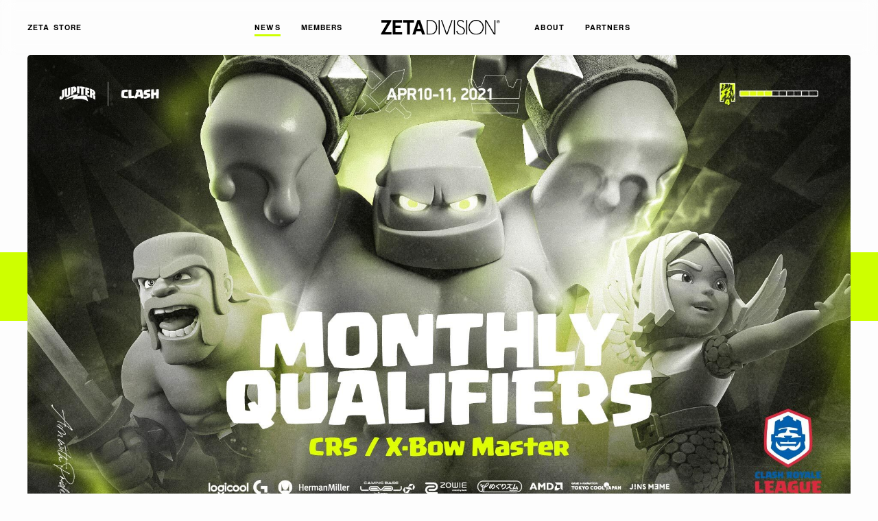

--- FILE ---
content_type: text/html; charset=UTF-8
request_url: https://zetadivision.com/news/2021/04/09/3137
body_size: 11396
content:
<!DOCTYPE html>
<html lang="ja">
<head>
<!-- Global site tag (gtag.js) - Google Analytics -->
<link rel="stylesheet" href="https://zetadivision.com/wp-content/themes/zeta_division/assets/css/style.css"><style>img:is([sizes="auto" i], [sizes^="auto," i]) {contain-intrinsic-size:3000px 1500px}</style><style id='wp-emoji-styles-inline-css' type='text/css'>img.wp-smiley,img.emoji{display:inline!important;border:none!important;box-shadow:none!important;height:1em!important;width:1em!important;margin:0 .07em!important;vertical-align:-.1em!important;background:none!important;padding:0!important}</style><link rel='stylesheet' id='wp-block-library-css' href='https://zetadivision.com/wp-includes/css/dist/block-library/style.min.css?ver=6.8.3' type='text/css' media='all'/><style id='classic-theme-styles-inline-css' type='text/css'>.wp-block-button__link{color:#fff;background-color:#32373c;border-radius:9999px;box-shadow:none;text-decoration:none;padding:calc(.667em + 2px) calc(1.333em + 2px);font-size:1.125em}.wp-block-file__button{background:#32373c;color:#fff;text-decoration:none}</style><style id='global-styles-inline-css' type='text/css'>:root{--wp--preset--aspect-ratio--square:1;--wp--preset--aspect-ratio--4-3: 4/3;--wp--preset--aspect-ratio--3-4: 3/4;--wp--preset--aspect-ratio--3-2: 3/2;--wp--preset--aspect-ratio--2-3: 2/3;--wp--preset--aspect-ratio--16-9: 16/9;--wp--preset--aspect-ratio--9-16: 9/16;--wp--preset--color--black:#000;--wp--preset--color--cyan-bluish-gray:#abb8c3;--wp--preset--color--white:#fff;--wp--preset--color--pale-pink:#f78da7;--wp--preset--color--vivid-red:#cf2e2e;--wp--preset--color--luminous-vivid-orange:#ff6900;--wp--preset--color--luminous-vivid-amber:#fcb900;--wp--preset--color--light-green-cyan:#7bdcb5;--wp--preset--color--vivid-green-cyan:#00d084;--wp--preset--color--pale-cyan-blue:#8ed1fc;--wp--preset--color--vivid-cyan-blue:#0693e3;--wp--preset--color--vivid-purple:#9b51e0;--wp--preset--gradient--vivid-cyan-blue-to-vivid-purple:linear-gradient(135deg,rgba(6,147,227,1) 0%,#9b51e0 100%);--wp--preset--gradient--light-green-cyan-to-vivid-green-cyan:linear-gradient(135deg,#7adcb4 0%,#00d082 100%);--wp--preset--gradient--luminous-vivid-amber-to-luminous-vivid-orange:linear-gradient(135deg,rgba(252,185,0,1) 0%,rgba(255,105,0,1) 100%);--wp--preset--gradient--luminous-vivid-orange-to-vivid-red:linear-gradient(135deg,rgba(255,105,0,1) 0%,#cf2e2e 100%);--wp--preset--gradient--very-light-gray-to-cyan-bluish-gray:linear-gradient(135deg,#eee 0%,#a9b8c3 100%);--wp--preset--gradient--cool-to-warm-spectrum:linear-gradient(135deg,#4aeadc 0%,#9778d1 20%,#cf2aba 40%,#ee2c82 60%,#fb6962 80%,#fef84c 100%);--wp--preset--gradient--blush-light-purple:linear-gradient(135deg,#ffceec 0%,#9896f0 100%);--wp--preset--gradient--blush-bordeaux:linear-gradient(135deg,#fecda5 0%,#fe2d2d 50%,#6b003e 100%);--wp--preset--gradient--luminous-dusk:linear-gradient(135deg,#ffcb70 0%,#c751c0 50%,#4158d0 100%);--wp--preset--gradient--pale-ocean:linear-gradient(135deg,#fff5cb 0%,#b6e3d4 50%,#33a7b5 100%);--wp--preset--gradient--electric-grass:linear-gradient(135deg,#caf880 0%,#71ce7e 100%);--wp--preset--gradient--midnight:linear-gradient(135deg,#020381 0%,#2874fc 100%);--wp--preset--font-size--small:13px;--wp--preset--font-size--medium:20px;--wp--preset--font-size--large:36px;--wp--preset--font-size--x-large:42px;--wp--preset--spacing--20:.44rem;--wp--preset--spacing--30:.67rem;--wp--preset--spacing--40:1rem;--wp--preset--spacing--50:1.5rem;--wp--preset--spacing--60:2.25rem;--wp--preset--spacing--70:3.38rem;--wp--preset--spacing--80:5.06rem;--wp--preset--shadow--natural:6px 6px 9px rgba(0,0,0,.2);--wp--preset--shadow--deep:12px 12px 50px rgba(0,0,0,.4);--wp--preset--shadow--sharp:6px 6px 0 rgba(0,0,0,.2);--wp--preset--shadow--outlined:6px 6px 0 -3px rgba(255,255,255,1) , 6px 6px rgba(0,0,0,1);--wp--preset--shadow--crisp:6px 6px 0 rgba(0,0,0,1)}:where(.is-layout-flex){gap:.5em}:where(.is-layout-grid){gap:.5em}body .is-layout-flex{display:flex}.is-layout-flex{flex-wrap:wrap;align-items:center}.is-layout-flex > :is(*, div){margin:0}body .is-layout-grid{display:grid}.is-layout-grid > :is(*, div){margin:0}:where(.wp-block-columns.is-layout-flex){gap:2em}:where(.wp-block-columns.is-layout-grid){gap:2em}:where(.wp-block-post-template.is-layout-flex){gap:1.25em}:where(.wp-block-post-template.is-layout-grid){gap:1.25em}.has-black-color{color:var(--wp--preset--color--black)!important}.has-cyan-bluish-gray-color{color:var(--wp--preset--color--cyan-bluish-gray)!important}.has-white-color{color:var(--wp--preset--color--white)!important}.has-pale-pink-color{color:var(--wp--preset--color--pale-pink)!important}.has-vivid-red-color{color:var(--wp--preset--color--vivid-red)!important}.has-luminous-vivid-orange-color{color:var(--wp--preset--color--luminous-vivid-orange)!important}.has-luminous-vivid-amber-color{color:var(--wp--preset--color--luminous-vivid-amber)!important}.has-light-green-cyan-color{color:var(--wp--preset--color--light-green-cyan)!important}.has-vivid-green-cyan-color{color:var(--wp--preset--color--vivid-green-cyan)!important}.has-pale-cyan-blue-color{color:var(--wp--preset--color--pale-cyan-blue)!important}.has-vivid-cyan-blue-color{color:var(--wp--preset--color--vivid-cyan-blue)!important}.has-vivid-purple-color{color:var(--wp--preset--color--vivid-purple)!important}.has-black-background-color{background-color:var(--wp--preset--color--black)!important}.has-cyan-bluish-gray-background-color{background-color:var(--wp--preset--color--cyan-bluish-gray)!important}.has-white-background-color{background-color:var(--wp--preset--color--white)!important}.has-pale-pink-background-color{background-color:var(--wp--preset--color--pale-pink)!important}.has-vivid-red-background-color{background-color:var(--wp--preset--color--vivid-red)!important}.has-luminous-vivid-orange-background-color{background-color:var(--wp--preset--color--luminous-vivid-orange)!important}.has-luminous-vivid-amber-background-color{background-color:var(--wp--preset--color--luminous-vivid-amber)!important}.has-light-green-cyan-background-color{background-color:var(--wp--preset--color--light-green-cyan)!important}.has-vivid-green-cyan-background-color{background-color:var(--wp--preset--color--vivid-green-cyan)!important}.has-pale-cyan-blue-background-color{background-color:var(--wp--preset--color--pale-cyan-blue)!important}.has-vivid-cyan-blue-background-color{background-color:var(--wp--preset--color--vivid-cyan-blue)!important}.has-vivid-purple-background-color{background-color:var(--wp--preset--color--vivid-purple)!important}.has-black-border-color{border-color:var(--wp--preset--color--black)!important}.has-cyan-bluish-gray-border-color{border-color:var(--wp--preset--color--cyan-bluish-gray)!important}.has-white-border-color{border-color:var(--wp--preset--color--white)!important}.has-pale-pink-border-color{border-color:var(--wp--preset--color--pale-pink)!important}.has-vivid-red-border-color{border-color:var(--wp--preset--color--vivid-red)!important}.has-luminous-vivid-orange-border-color{border-color:var(--wp--preset--color--luminous-vivid-orange)!important}.has-luminous-vivid-amber-border-color{border-color:var(--wp--preset--color--luminous-vivid-amber)!important}.has-light-green-cyan-border-color{border-color:var(--wp--preset--color--light-green-cyan)!important}.has-vivid-green-cyan-border-color{border-color:var(--wp--preset--color--vivid-green-cyan)!important}.has-pale-cyan-blue-border-color{border-color:var(--wp--preset--color--pale-cyan-blue)!important}.has-vivid-cyan-blue-border-color{border-color:var(--wp--preset--color--vivid-cyan-blue)!important}.has-vivid-purple-border-color{border-color:var(--wp--preset--color--vivid-purple)!important}.has-vivid-cyan-blue-to-vivid-purple-gradient-background{background:var(--wp--preset--gradient--vivid-cyan-blue-to-vivid-purple)!important}.has-light-green-cyan-to-vivid-green-cyan-gradient-background{background:var(--wp--preset--gradient--light-green-cyan-to-vivid-green-cyan)!important}.has-luminous-vivid-amber-to-luminous-vivid-orange-gradient-background{background:var(--wp--preset--gradient--luminous-vivid-amber-to-luminous-vivid-orange)!important}.has-luminous-vivid-orange-to-vivid-red-gradient-background{background:var(--wp--preset--gradient--luminous-vivid-orange-to-vivid-red)!important}.has-very-light-gray-to-cyan-bluish-gray-gradient-background{background:var(--wp--preset--gradient--very-light-gray-to-cyan-bluish-gray)!important}.has-cool-to-warm-spectrum-gradient-background{background:var(--wp--preset--gradient--cool-to-warm-spectrum)!important}.has-blush-light-purple-gradient-background{background:var(--wp--preset--gradient--blush-light-purple)!important}.has-blush-bordeaux-gradient-background{background:var(--wp--preset--gradient--blush-bordeaux)!important}.has-luminous-dusk-gradient-background{background:var(--wp--preset--gradient--luminous-dusk)!important}.has-pale-ocean-gradient-background{background:var(--wp--preset--gradient--pale-ocean)!important}.has-electric-grass-gradient-background{background:var(--wp--preset--gradient--electric-grass)!important}.has-midnight-gradient-background{background:var(--wp--preset--gradient--midnight)!important}.has-small-font-size{font-size:var(--wp--preset--font-size--small)!important}.has-medium-font-size{font-size:var(--wp--preset--font-size--medium)!important}.has-large-font-size{font-size:var(--wp--preset--font-size--large)!important}.has-x-large-font-size{font-size:var(--wp--preset--font-size--x-large)!important}:where(.wp-block-post-template.is-layout-flex){gap:1.25em}:where(.wp-block-post-template.is-layout-grid){gap:1.25em}:where(.wp-block-columns.is-layout-flex){gap:2em}:where(.wp-block-columns.is-layout-grid){gap:2em}:root :where(.wp-block-pullquote){font-size:1.5em;line-height:1.6}</style><link rel='stylesheet' id='fancybox-css' href='https://zetadivision.com/wp-content/plugins/easy-fancybox/css/jquery.fancybox.css?ver=1.3.24' type='text/css' media='screen'/><script async src="https://www.googletagmanager.com/gtag/js?id=G-5GR89XY057"></script>
<script>
  window.dataLayer = window.dataLayer || [];
  function gtag(){dataLayer.push(arguments);}
  gtag('js', new Date());
  gtag('config', 'G-5GR89XY057');
</script>
<meta charset="UTF-8">
<meta http-equiv="content-language" content="ja">
<title>クラロワ &#8211; 『Clash Royale League 2021』マンスリー予選に出場｜NEWS｜ZETA DIVISION®</title>
<meta name="viewport" content="width=device-width">
<meta name="description" content="2018年1月に設立された国内外のesportsシーンで活躍するGaming Organization「ZETA DIVISION」のオフィシャルサイトです。試合やアパレルの他、選手やストリーマーといった「ZETA DIVISION」にまつわる様々な公式情報をファンの皆様にお届けします。">
<meta name="keywords" content="">
<meta name="author" content="ZETA DIVISION">
<meta property="og:title" content="クラロワ &#8211; 『Clash Royale League 2021』マンスリー予選に出場｜NEWS｜ZETA DIVISION®">
<meta property="og:type" content="article">
<meta property="og:url" content="https://zetadivision.com/news/2021/04/09/3137">
<meta property="og:description" content="2018年1月に設立された国内外のesportsシーンで活躍するGaming Organization「ZETA DIVISION」のオフィシャルサイトです。試合やアパレルの他、選手やストリーマーといった「ZETA DIVISION」にまつわる様々な公式情報をファンの皆様にお届けします。">
<meta property="og:image" content="https://zetadivision.com/wp-content/uploads/2021/04/JUPITER_ANNOUNCE_ClashRoyale_210406-1-1024x576.jpg">
<meta property="og:site_name" content="クラロワ &#8211; 『Clash Royale League 2021』マンスリー予選に出場｜NEWS｜ZETA DIVISION®">
<meta property="og:locale" content="ja_JP">
<meta name="twitter:card" content="summary">
<meta name="twitter:site" content="@zetadivision">
<meta name="twitter:title" content="クラロワ &#8211; 『Clash Royale League 2021』マンスリー予選に出場｜NEWS｜ZETA DIVISION®">
<meta name="twitter:description" content="2018年1月に設立された国内外のesportsシーンで活躍するGaming Organization「ZETA DIVISION」のオフィシャルサイトです。試合やアパレルの他、選手やストリーマーといった「ZETA DIVISION」にまつわる様々な公式情報をファンの皆様にお届けします。">
<meta name="twitter:image" content="https://zetadivision.com/wp-content/uploads/2021/04/JUPITER_ANNOUNCE_ClashRoyale_210406-1-1024x576.jpg">
<meta name="msapplication-TileColor" content="#5588ff">
<meta name="theme-color" content="#ffffff">
<meta http-equiv="X-UA-Compatible" content="IE=edge">
<link rel="apple-touch-icon" type="image/png" sizes="180x180" href="https://zetadivision.com/wp-content/themes/zeta_division/assets/img/global/xapple-touch-icon-180x180.png.pagespeed.ic.WuoOPVKPcO.webp">
<link rel="icon" type="image/png" href="https://zetadivision.com/wp-content/themes/zeta_division/assets/img/global/xfavicon.png.pagespeed.ic.izEXxTixnd.webp">
<meta name='robots' content='max-image-preview:large'/>
<script type="text/javascript">
/* <![CDATA[ */
window._wpemojiSettings = {"baseUrl":"https:\/\/s.w.org\/images\/core\/emoji\/16.0.1\/72x72\/","ext":".png","svgUrl":"https:\/\/s.w.org\/images\/core\/emoji\/16.0.1\/svg\/","svgExt":".svg","source":{"concatemoji":"https:\/\/zetadivision.com\/wp-includes\/js\/wp-emoji-release.min.js?ver=6.8.3"}};
/*! This file is auto-generated */
!function(s,n){var o,i,e;function c(e){try{var t={supportTests:e,timestamp:(new Date).valueOf()};sessionStorage.setItem(o,JSON.stringify(t))}catch(e){}}function p(e,t,n){e.clearRect(0,0,e.canvas.width,e.canvas.height),e.fillText(t,0,0);var t=new Uint32Array(e.getImageData(0,0,e.canvas.width,e.canvas.height).data),a=(e.clearRect(0,0,e.canvas.width,e.canvas.height),e.fillText(n,0,0),new Uint32Array(e.getImageData(0,0,e.canvas.width,e.canvas.height).data));return t.every(function(e,t){return e===a[t]})}function u(e,t){e.clearRect(0,0,e.canvas.width,e.canvas.height),e.fillText(t,0,0);for(var n=e.getImageData(16,16,1,1),a=0;a<n.data.length;a++)if(0!==n.data[a])return!1;return!0}function f(e,t,n,a){switch(t){case"flag":return n(e,"\ud83c\udff3\ufe0f\u200d\u26a7\ufe0f","\ud83c\udff3\ufe0f\u200b\u26a7\ufe0f")?!1:!n(e,"\ud83c\udde8\ud83c\uddf6","\ud83c\udde8\u200b\ud83c\uddf6")&&!n(e,"\ud83c\udff4\udb40\udc67\udb40\udc62\udb40\udc65\udb40\udc6e\udb40\udc67\udb40\udc7f","\ud83c\udff4\u200b\udb40\udc67\u200b\udb40\udc62\u200b\udb40\udc65\u200b\udb40\udc6e\u200b\udb40\udc67\u200b\udb40\udc7f");case"emoji":return!a(e,"\ud83e\udedf")}return!1}function g(e,t,n,a){var r="undefined"!=typeof WorkerGlobalScope&&self instanceof WorkerGlobalScope?new OffscreenCanvas(300,150):s.createElement("canvas"),o=r.getContext("2d",{willReadFrequently:!0}),i=(o.textBaseline="top",o.font="600 32px Arial",{});return e.forEach(function(e){i[e]=t(o,e,n,a)}),i}function t(e){var t=s.createElement("script");t.src=e,t.defer=!0,s.head.appendChild(t)}"undefined"!=typeof Promise&&(o="wpEmojiSettingsSupports",i=["flag","emoji"],n.supports={everything:!0,everythingExceptFlag:!0},e=new Promise(function(e){s.addEventListener("DOMContentLoaded",e,{once:!0})}),new Promise(function(t){var n=function(){try{var e=JSON.parse(sessionStorage.getItem(o));if("object"==typeof e&&"number"==typeof e.timestamp&&(new Date).valueOf()<e.timestamp+604800&&"object"==typeof e.supportTests)return e.supportTests}catch(e){}return null}();if(!n){if("undefined"!=typeof Worker&&"undefined"!=typeof OffscreenCanvas&&"undefined"!=typeof URL&&URL.createObjectURL&&"undefined"!=typeof Blob)try{var e="postMessage("+g.toString()+"("+[JSON.stringify(i),f.toString(),p.toString(),u.toString()].join(",")+"));",a=new Blob([e],{type:"text/javascript"}),r=new Worker(URL.createObjectURL(a),{name:"wpTestEmojiSupports"});return void(r.onmessage=function(e){c(n=e.data),r.terminate(),t(n)})}catch(e){}c(n=g(i,f,p,u))}t(n)}).then(function(e){for(var t in e)n.supports[t]=e[t],n.supports.everything=n.supports.everything&&n.supports[t],"flag"!==t&&(n.supports.everythingExceptFlag=n.supports.everythingExceptFlag&&n.supports[t]);n.supports.everythingExceptFlag=n.supports.everythingExceptFlag&&!n.supports.flag,n.DOMReady=!1,n.readyCallback=function(){n.DOMReady=!0}}).then(function(){return e}).then(function(){var e;n.supports.everything||(n.readyCallback(),(e=n.source||{}).concatemoji?t(e.concatemoji):e.wpemoji&&e.twemoji&&(t(e.twemoji),t(e.wpemoji)))}))}((window,document),window._wpemojiSettings);
/* ]]> */
</script>
<script type="text/javascript" src="https://zetadivision.com/wp-includes/js/jquery/jquery.min.js?ver=3.7.1" id="jquery-core-js"></script>
<script type="text/javascript" src="https://zetadivision.com/wp-includes/js/jquery/jquery-migrate.min.js,qver=3.4.1.pagespeed.ce.n_6zLi2e-_.js" id="jquery-migrate-js"></script>
<link rel="https://api.w.org/" href="https://zetadivision.com/wp-json/"/><link rel="EditURI" type="application/rsd+xml" title="RSD" href="https://zetadivision.com/xmlrpc.php?rsd"/>
<meta name="generator" content="WordPress 6.8.3"/>
<link rel="canonical" href="https://zetadivision.com/news/2021/04/09/3137"/>
<link rel='shortlink' href='https://zetadivision.com/?p=3137'/>
<link rel="alternate" title="oEmbed (JSON)" type="application/json+oembed" href="https://zetadivision.com/wp-json/oembed/1.0/embed?url=https%3A%2F%2Fzetadivision.com%2Fnews%2F2021%2F04%2F09%2F3137"/>
<link rel="alternate" title="oEmbed (XML)" type="text/xml+oembed" href="https://zetadivision.com/wp-json/oembed/1.0/embed?url=https%3A%2F%2Fzetadivision.com%2Fnews%2F2021%2F04%2F09%2F3137&#038;format=xml"/>
<script nomodule src="https://cdnjs.cloudflare.com/ajax/libs/babel-polyfill/7.6.0/polyfill.min.js" crossorigin="anonymous"></script>
<script nomodule src="https://polyfill.io/v3/polyfill.min.js?features=Object.assign%2CElement.prototype.append%2CNodeList.prototype.forEach%2CCustomEvent%2Csmoothscroll" crossorigin="anonymous"></script>
<script src="https://zetadivision.com/wp-content/themes/zeta_division/assets/js/main.bundle.js.pagespeed.ce.wn_iZlOfK3.js" defer></script>
</head>
<body class="now-loading single single-news"><noscript><meta HTTP-EQUIV="refresh" content="0;url='https://zetadivision.com/news/2021/04/09/3137?PageSpeed=noscript'" /><style><!--table,div,span,font,p{display:none} --></style><div style="display:block">Please click <a href="https://zetadivision.com/news/2021/04/09/3137?PageSpeed=noscript">here</a> if you are not redirected within a few seconds.</div></noscript>
<div class="loading" id="loading">
<div class="loading__content"></div>
</div>
<div class="wrapper" id="wrapper">
<div class="drawer" id="drawer" data-scroll data-scroll-sticky data-scroll-target="#wrapper" data-scroll-id="drawer">
<button class="drawerOpen js-openDrawer" aria-label="Open Drawer"><span class="drawerOpen__bar"></span><span class="drawerOpen__bar"></span><span class="drawerOpen__bar"></span></button>
<div class="drawerArea js-drawerArea" aria-expanded="">
<div class="drawerArea__backdrop js-drawerBackdrop"></div>
<nav class="drawerArea__content js-scrollable">
<div class="drawerMenu">
<div class="drawerMenu__container">
<div class="drawerDeco">
<div class="drawerDeco__text"><img class="img" src="https://zetadivision.com/wp-content/themes/zeta_division/assets/img/global/drawer_text_deco.svg" alt="GAMING ORGANIZATION | EST.2018"></div>
</div>
<div class="drawerLogo"><a class="drawerLogo__link" href="https://zetadivision.com"><img class="img" src="https://zetadivision.com/wp-content/themes/zeta_division/assets/img/global/logo_header.svg" alt="ZETADIVISION"></a></div>
<div class="drawerNav">
<ul class="drawerNav__list">
<li class="drawerNav__item"><a class="drawerNav__link" href="https://store.zetadivision.com" target="_blank" rel="noopener"><span class="drawerNav__linkText">ZETA STORE</span></a></li>
<li class="drawerNav__item"><a class="drawerNav__link" href="https://zetadivision.com/news"><span class="drawerNav__linkText">NEWS</span></a></li>
<li class="drawerNav__item"><a class="drawerNav__link" href="https://zetadivision.com/members"><span class="drawerNav__linkText">MEMBERS</span></a></li>
<li class="drawerNav__item"><a class="drawerNav__link" href="https://zetadivision.com/about"><span class="drawerNav__linkText">ABOUT</span></a></li>
<li class="drawerNav__item"><a class="drawerNav__link" href="https://zetadivision.com/partners"><span class="drawerNav__linkText">PARTNERS</span></a></li>
<li class="drawerNav__item"><a class="drawerNav__link" href="https://zetadivision.com/inquiriestozeta"><span class="drawerNav__linkText">CONTACT US</span></a></li>
<li class="drawerNav__item"><a class="drawerNav__link" href="https://zetadivision.com/digitalasset"><span class="drawerNav__linkText">DIGITAL ASSET</span></a></li>
<li class="drawerNav__item"><a class="drawerNav__link" href="https://zetadivision.com/news/2021/08/06/5831"><span class="drawerNav__linkText">CAREERS</span></a></li>
</ul>
</div>
<div class="drawerSns">
<p class="drawerSns__heading">OFFICIAL SNS ACCOUNT // @zetadivision</p>
<ul class="drawerSns__list">
<li class="drawerSns__item"> <a class="drawerSns__link" href="https://x.com/zetadivision" target="_blank" rel="noopener">
<svg width="24" height="24" viewBox="0 0 24 24" fill="none" xmlns="http://www.w3.org/2000/svg"><path d="M3.57 4.06L10.1 12.84L3.52 19.96H4.98L10.73 13.72L15.41 19.96H20.48L13.56 10.69L19.7 4.06H18.24L12.92 9.81L8.63 4.06H3.56H3.57ZM5.76 5.13H8.1L18.34 18.83H16L5.76 5.13Z" fill="black"/></svg></a></li>
<li class="drawerSns__item"> <a class="drawerSns__link" href="https://www.youtube.com/c/ZETADIVISION" target="_blank" rel="noopener">
<svg xmlns="http://www.w3.org/2000/svg" width="24" height="24" viewBox="0 0 24 24"><path d="M12 5.28s-4 0-6.69.19a2.7 2.7 0 00-1.91.81 4.06 4.06 0 00-.76 1.9 28.89 28.89 0 00-.19 3.09v1.45a29.2 29.2 0 00.19 3.1 4 4 0 00.76 1.89 3.18 3.18 0 002.1.82c1.53.15 6.5.19 6.5.19s4 0 6.69-.2a2.66 2.66 0 001.91-.81 4 4 0 00.76-1.89 29.2 29.2 0 00.19-3.1v-1.45a28.89 28.89 0 00-.19-3.09 4.06 4.06 0 00-.76-1.9 2.7 2.7 0 00-1.91-.81C16 5.28 12 5.28 12 5.28zM9.68 8.75l5.86 3.05-5.86 3z" fill="#040000"/></svg></a></li>
<li class="drawerSns__item"> <a class="drawerSns__link" href="https://www.twitch.tv/team/zetadivision" target="_blank" rel="noopener">
<svg xmlns="http://www.w3.org/2000/svg" width="24" height="24" viewBox="0 0 24 24"><path d="M18.14 12.79l-2.32 2.33h-3.65l-2 2v-2h-3V5.49h11zM5.86 4.17L5.2 6.82v12h3v1.66h1.65l1.65-1.66h2.66l5.31-5.31V4.17zm5 8h1.33v-4h-1.35zm3.65 0h1.33v-4h-1.35z" fill="#040000" fill-rule="evenodd"/></svg></a></li>
<li class="drawerSns__item"> <a class="drawerSns__link" href="http://instagram.com/zetadivision" target="_blank" rel="noopener">
<svg xmlns="http://www.w3.org/2000/svg" width="24" height="24" viewBox="0 0 24 24"><path d="M12 5.36h3.27a4.18 4.18 0 011.51.28 2.41 2.41 0 01.93.6 2.48 2.48 0 01.6.93 4.18 4.18 0 01.28 1.51c0 .85.05 1.11.05 3.27s0 2.42-.05 3.27a4.18 4.18 0 01-.28 1.51 2.62 2.62 0 01-1.53 1.53 4.18 4.18 0 01-1.51.28c-.85 0-1.11.05-3.27.05s-2.42 0-3.27-.05a4.18 4.18 0 01-1.51-.28 2.62 2.62 0 01-1.53-1.53 4.18 4.18 0 01-.28-1.51V8.68a4.18 4.18 0 01.28-1.51 2.48 2.48 0 01.6-.93 2.41 2.41 0 01.93-.6 4.18 4.18 0 011.51-.28H12m0-1.46c-2.2 0-2.48 0-3.34.05a6 6 0 00-2 .38 4.12 4.12 0 00-2.33 2.36 5.77 5.77 0 00-.38 2c0 .86-.05 1.14-.05 3.34s0 2.48.05 3.34a5.77 5.77 0 00.38 2 4.12 4.12 0 002.36 2.36 5.77 5.77 0 002 .38c.86 0 1.14.05 3.34.05s2.48 0 3.34-.05a5.77 5.77 0 002-.38 4.12 4.12 0 002.36-2.36 6 6 0 00.38-2c0-.86.05-1.14.05-3.34s0-2.48-.05-3.34a6 6 0 00-.38-2 4.12 4.12 0 00-2.36-2.36 6 6 0 00-2-.38c-.86 0-1.14-.05-3.34-.05z" fill="#040000"/><path d="M12 7.84A4.16 4.16 0 1016.16 12 4.16 4.16 0 0012 7.84zm0 6.86a2.7 2.7 0 112.7-2.7 2.7 2.7 0 01-2.7 2.7z" fill="#040000"/><circle cx="16.32" cy="7.68" r=".97" fill="#040000"/></svg></a></li>
<li class="drawerSns__item"> <a class="drawerSns__link" href="https://facebook.com/zetadivision" target="_blank" rel="noopener">
<svg xmlns="http://www.w3.org/2000/svg" width="24" height="24" viewBox="0 0 24 24"><path d="M9.86 21v-8.45H7.62v-3h2.24V6.9c0-2 1.31-3.91 4.36-3.91a19.78 19.78 0 012.14.11L16.29 6h-1.95c-1.09 0-1.27.5-1.27 1.34v2.17h3.31l-.15 3h-3.16V21z" fill="#040000"/></svg></a></li>
<li class="drawerSns__item"><a class="drawerSns__link" href="https://www.tiktok.com/@zetadivision" target="_blank" rel="noopener">
<svg xmlns="http://www.w3.org/2000/svg" width="24" height="24" viewBox="0 0 24 24"><path d="m17.13,7.49c-.11-.05-.21-.12-.31-.18-.29-.19-.56-.42-.8-.68-.59-.68-.82-1.37-.9-1.85h0c-.07-.4-.04-.66-.04-.66h-2.71v10.47c0,.14,0,.28,0,.42,0,.02,0,.03,0,.05,0,0,0,.02,0,.02h0c-.06.77-.49,1.45-1.16,1.83-.34.19-.73.3-1.12.3-1.26,0-2.28-1.03-2.28-2.3s1.02-2.3,2.28-2.3c.24,0,.48.04.7.11v-2.76c-1.39-.18-2.8.23-3.87,1.13-.47.41-.86.89-1.16,1.43-.11.2-.55.99-.6,2.27-.03.73.19,1.48.29,1.8h0c.07.19.32.82.73,1.35.33.42.73.8,1.17,1.11h0s0,0,0,0c1.31.89,2.76.83,2.76.83.25-.01,1.09,0,2.05-.45,1.06-.5,1.67-1.25,1.67-1.25.39-.45.69-.96.91-1.51.24-.64.33-1.42.33-1.73v-5.55s.47.31.47.31c0,0,.63.4,1.61.67.71.19,1.66.23,1.66.23v-2.69c-.33.04-1.01-.07-1.7-.41Z"/></svg>
</ul>
</div>
</div>
</div>
</nav>
</div>
</div>
<header class="globalHeader">
<div class="globalHeader__container">
<div class="globalHeader__blockLogo"><a class="globalHeader__logo" href="https://zetadivision.com"><img class="img" src="https://zetadivision.com/wp-content/themes/zeta_division/assets/img/global/logo_header.svg" alt="ZETADIVISION"></a></div>
<div class="globalHeader__blockNav">
<div class="globalNav">
<div class="globalNav__container">
<ul class="globalNav__list">
<li class="globalNav__item"><a class="globalNav__link globalNav__link--current" href="https://zetadivision.com/news"><span class="globalNav__linkText">NEWS</span></a></li>
<li class="globalNav__item"><a class="globalNav__link" href="https://zetadivision.com/members"><span class="globalNav__linkText">MEMBERS</span></a></li>
<li class="globalNav__item"><a class="globalNav__link" href="https://zetadivision.com/about"><span class="globalNav__linkText">ABOUT</span></a></li>
<li class="globalNav__item"><a class="globalNav__link" href="https://zetadivision.com/partners"><span class="globalNav__linkText">PARTNERS</span></a></li>
<li class="globalNav__item"><a class="globalNav__link globalNav__link" href="https://store.zetadivision.com" target="_blank" rel="noopener"><span class="globalNav__linkText">ZETA STORE</span></a></li>
</ul>
</div>
</div>
</div>
</div>
</header>
<div class="scroll-container" data-scroll-container>
<main class="mainContainer">
<section class="section sec-single-news" data-scroll>
<div class="sec-single-news__container">
<div class="sec-single-news__content">
<div class="sec-single-news__title"></div>
<div class="singleNews">
<div class="singleNews__container">
<div class="singleNews__cover">
<div class="singleNews__eyecat"><img class="img" src="https://zetadivision.com/wp-content/uploads/2021/04/JUPITER_ANNOUNCE_ClashRoyale_210406-1.jpg" alt="クラロワ &#8211; 『Clash Royale League 2021』マンスリー予選に出場"></div>
</div>
<div class="singleNews__content">
<h1 class="singleNews__title">クラロワ &#8211; 『Clash Royale League 2021』マンスリー予選に出場</h1>
<div class="singleNews__meta">
<div class="singleNews__taxonomy">
<a class="singleNews__taxonomyItem" href="https://zetadivision.com/news?t=TEAM&ts=genre">#TEAM</a>
<a class="singleNews__taxonomyItem" href="https://zetadivision.com/news?t=CRASH ROYALE&ts=department">#CRASH ROYALE</a>
</div>
<div class="singleNews__date">09 Apr 2021</div>
</div>
<div class="singleNews__share">
<a class="singleNews__shareItem" href="https://twitter.com/share?url=https://zetadivision.com/news/2021/04/09/3137&text=クラロワ &#8211; 『Clash Royale League 2021』マンスリー予選に出場" target="_blank">
<svg width="24" height="24" viewBox="0 0 24 24" fill="none" xmlns="http://www.w3.org/2000/svg"><path d="M3.57 4.06L10.1 12.84L3.52 19.96H4.98L10.73 13.72L15.41 19.96H20.48L13.56 10.69L19.7 4.06H18.24L12.92 9.81L8.63 4.06H3.56H3.57ZM5.76 5.13H8.1L18.34 18.83H16L5.76 5.13Z" fill="black"/></svg>
</a>
<a class="singleNews__shareItem" href="http://www.facebook.com/share.php?u=https://zetadivision.com/news/2021/04/09/3137" target="_blank">
<svg xmlns="http://www.w3.org/2000/svg" width="24" height="24" viewBox="0 0 24 24"><path d="M9.86 21v-8.45H7.62v-3h2.24V6.9c0-2 1.31-3.91 4.36-3.91a19.78 19.78 0 012.14.11L16.29 6h-1.95c-1.09 0-1.27.5-1.27 1.34v2.17h3.31l-.15 3h-3.16V21z" fill="#040000"/></svg>
</a>
</div>
<div class="singleNews__body">
<div class="wisywig">
<p>JUPITER クラロワ部門は2020年4月10、11日に行われる『Clash Royale League 2021』 マンスリー予選に出場します。</p>
<p>&nbsp;</p>
<p>『Clash Royale League 』とは2018年に発足した公式リーグです。過去3年間はプロチーム同士のリーグ戦でしたが、今年2021年からオープン参加の個人戦大会へと生まれ変わり、数多くのプレイヤーが1年間を通して世界一決定戦を目指します。</p>
<p>&nbsp;</p>
<p>マンスリー予選Day1にはゲーム内で行われるトロフィーレース(ゲーム内ランキング)をクリアした1000名のプレイヤーが参加します。</p>
<p>スイス式トーナメントとなっており、上位32チームがマンスリー予選Day2に進みます。</p>
<p>マンスリー予選Day2はダブルラウンドロビン形式となっており、上位8名がマンスリー決勝戦へと進出します。</p>
<p>&nbsp;</p>
<p>世界一決定戦への出場権が確定するランキング24位以内に入るためには、各シーズンのマンスリー予選で好結果を残してポイントを獲得することも必須となります。</p>
<p>&nbsp;</p>
<p>また、コーチとして新たにCarlatasが加わりました！新たな体制でCRLに臨みます！</p>
<p>まずはマンスリー予選突破が出来るよう頑張ります。</p>
<p>みなさんの応援をよろしくお願いいたします。</p>
<p>&nbsp;</p>
<p>#JUPWIN</p>
<p>&nbsp;</p>
<h3>DETAIL</h3>
<p>■大会日程</p>
<ul>
<li>マンスリー予選Day1<br/>
2021年4月10日(土)</li>
<li>マンスリー予選Day2<br/>
2021年4月11日(日)</li>
</ul>
<p>&nbsp;</p>
<p>■公式HP</p>
<ul>
<li><a href="https://esports.clashroyale.com/jp">クラロワリーグ (大会HP)</a></li>
<li><a href="https://twitter.com/ClashRoyaleJP">Twitter</a></li>
</ul>
<p>&nbsp;</p>
<p>■公式配信</p>
<ul>
<li><a href="https://www.youtube.com/channel/UCtECyE5fuzAqMi1zNLnttIg">クラロワeスポーツ &#8211; YouTube</a></li>
</ul>
<h3>ROSTER・LINK</h3>
<p>X-Bow Master &#8211; <a href="https://twitter.com/tensai_bs">Twitter</a> / <a href="https://www.youtube.com/channel/UCwbDDNZvKqxUbrXidZaOXPA">YouTube</a></p>
<p>CRS &#8211; <a href="https://twitter.com/cr_sux">Twitter</a> / <a href="https://www.youtube.com/channel/UCOA7S8H01loCRNzALl_PMtg">YouTube</a></p>
<p>Lawliet &#8211; <a href="https://twitter.com/LawlietXIX">Twitter</a></p>
<p>&nbsp;</p>
</div>
</div>
<div class="singleNews__bottom">
<div class="postNav">
<div class="postNav__container">
<a class="postNav__next" href="https://zetadivision.com/news/2021/04/09/3120">
<img class="img" src="https://zetadivision.com/wp-content/themes/zeta_division/assets/img/global/button_arw_left.svg" alt="PREV">
</a>
<a class="postNav__prev" href="https://zetadivision.com/news/2021/04/09/3158">
<img class="img" src="https://zetadivision.com/wp-content/themes/zeta_division/assets/img/global/button_arw_right.svg" alt="NEXT">
</a>
</div>
</div>
</div>
</div>
</div>
</div>
</div>
<div class="sec-single-news__related">
<div class="singleRelated">
<div class="singleRelated__container">
<h2 class="singleRelated__heading">ARTICLE // #CRASH ROYALE</h2>
<div class="singleRelated__list">
<div class="singleRelated__item">
<div class="swiper-slide homeTopics__slideItem"><a class="card" href="https://zetadivision.com/news/2021/10/01/6686">
<div class="card__container">
<div class="card__thumb">
<img class="img" src="https://zetadivision.com/wp-content/uploads/2021/10/ZETA_ANNOUNCE_CLASHROYALE_211001.jpg" alt="クラロワ部門 – X-Bow Master, CRS, Lawliet, Carlatasの契約終了に伴う退団及び部門解散のお知らせ" width="1920" height="1080">
</div>
<div class="card__content">
<div class="card__tagList">
<div class="card__tagItem"><span>#TEAM</span></div>
<div class="card__tagItem"><span>#CRASH ROYALE</span></div>
</div>
<div class="card__title">クラロワ部門 – X-Bow Master, CRS, Lawliet, Carlatasの契約終了に伴う退団及び部門解散のお知らせ</div>
</div>
</div>
</a>
</div>
</div>
<div class="singleRelated__item">
<div class="swiper-slide homeTopics__slideItem"><a class="card" href="https://zetadivision.com/news/2021/06/11/3319">
<div class="card__container">
<div class="card__thumb">
<img class="img" src="https://zetadivision.com/wp-content/uploads/2021/06/JUPITER_ANNOUNCE_ClashRoyale_210611-1.jpg" alt="クラロワ &#8211; 『Clash Royale League 2021』マンスリー予選に出場" width="1920" height="1080">
</div>
<div class="card__content">
<div class="card__tagList">
<div class="card__tagItem"><span>#TEAM</span></div>
<div class="card__tagItem"><span>#CRASH ROYALE</span></div>
</div>
<div class="card__title">クラロワ &#8211; 『Clash Royale League 2021』マンスリー予選に出場</div>
</div>
</div>
</a>
</div>
</div>
<div class="singleRelated__item">
<div class="swiper-slide homeTopics__slideItem"><a class="card" href="https://zetadivision.com/news/2021/05/07/3231">
<div class="card__container">
<div class="card__thumb">
<img class="img" src="https://zetadivision.com/wp-content/uploads/2021/05/JUPITER_ANNOUNCE_ClashRoyale_210506-1.jpg" alt="クラロワ &#8211; 『Clash Royale League 2021』マンスリー予選に出場" width="1920" height="1080">
</div>
<div class="card__content">
<div class="card__tagList">
<div class="card__tagItem"><span>#TEAM</span></div>
<div class="card__tagItem"><span>#CRASH ROYALE</span></div>
</div>
<div class="card__title">クラロワ &#8211; 『Clash Royale League 2021』マンスリー予選に出場</div>
</div>
</div>
</a>
</div>
</div>
<div class="singleRelated__item">
<div class="swiper-slide homeTopics__slideItem"><a class="card" href="https://zetadivision.com/news/2021/04/12/3165">
<div class="card__container">
<div class="card__thumb">
<img class="img" src="https://zetadivision.com/wp-content/uploads/2021/04/JUPITER_ANNOUNCE_ClashRoyale_210406-1.jpg" alt="クラロワ &#8211; 『Clash Royale League 2021』マンスリー予選 結果報告" width="1920" height="1080">
</div>
<div class="card__content">
<div class="card__tagList">
<div class="card__tagItem"><span>#RESULT</span></div>
<div class="card__tagItem"><span>#CRASH ROYALE</span></div>
</div>
<div class="card__title">クラロワ &#8211; 『Clash Royale League 2021』マンスリー予選 結果報告</div>
</div>
</div>
</a>
</div>
</div>
<div class="singleRelated__item">
<div class="swiper-slide homeTopics__slideItem"><a class="card" href="https://zetadivision.com/news/2021/03/13/3052">
<div class="card__container">
<div class="card__thumb">
<img class="img" src="https://zetadivision.com/wp-content/uploads/2021/03/JUPITER_ANNOUNCE_ClashRoyale_210212-1.jpg" alt="クラロワ &#8211; 『Clash Royale League 2021』マンスリー予選に出場" width="1920" height="1080">
</div>
<div class="card__content">
<div class="card__tagList">
<div class="card__tagItem"><span>#TEAM</span></div>
<div class="card__tagItem"><span>#CRASH ROYALE</span></div>
</div>
<div class="card__title">クラロワ &#8211; 『Clash Royale League 2021』マンスリー予選に出場</div>
</div>
</div>
</a>
</div>
</div>
<div class="singleRelated__item">
<div class="swiper-slide homeTopics__slideItem"><a class="card" href="https://zetadivision.com/news/2021/02/16/2942">
<div class="card__container">
<div class="card__thumb">
<img class="img" src="https://zetadivision.com/wp-content/uploads/2021/02/JUPITER_ANNOUNCE_ClashRoyale_210201-1.jpg" alt="Clash Royale &#8211; X-Bow Master, CRS Join JUPITER" width="1920" height="1080">
</div>
<div class="card__content">
<div class="card__tagList">
<div class="card__tagItem"><span>#TEAM</span></div>
<div class="card__tagItem"><span>#CRASH ROYALE</span></div>
</div>
<div class="card__title">Clash Royale &#8211; X-Bow Master, CRS Join JUPITER</div>
</div>
</div>
</a>
</div>
</div>
</div>
</div>
</div>
</div>
</div>
</section>
</main>
<footer class="globalFooter">
<div class="globalFooter__container">
<div class="globalFooter__blockLogo"><a class="globalFooter__logo" href="https://zetadivision.com"> <img class="img" src="https://zetadivision.com/wp-content/themes/zeta_division/assets/img/global/logo_mark.svg" alt="Ζ"></a></div>
<div class="globalFooter__content">
<div class="globalFooter__blockSiteMap">
<div class="footerSiteMap">
<div class="footerSiteMap__container">
<div class="footerSiteMap__row">
<ul class="footerSiteMap__list">
<li class="footerSiteMap__item"><a class="footerSiteMap__link" href="https://store.zetadivision.com" target="_blank">
ZETA STORE</a></li>
<li class="footerSiteMap__item"><a class="footerSiteMap__link" href="https://zetadivision.com/about">
ABOUT</a></li>
<li class="footerSiteMap__item"><a class="footerSiteMap__link" href="https://zetadivision.com/news">
NEWS</a></li>
<li class="footerSiteMap__item"><a class="footerSiteMap__link" href="https://zetadivision.com/members">
MEMBERS</a></li>
<li class="footerSiteMap__item"><a class="footerSiteMap__link" href="https://zetadivision.com/partners">
PARTNERS</a></li>
</ul>
<ul class="footerSiteMap__list">
<li class="footerSiteMap__item"><a class="footerSiteMap__link" href="https://zetadivision.com/inquiriestozeta">
CONTACT US</a></li>
<li class="footerSiteMap__item"><a class="footerSiteMap__link" href="https://zetadivision.com/digitalasset">
DIGITAL ASSET</a></li>
<li class="footerSiteMap__item"><a class="footerSiteMap__link" href="https://zetadivision.com/news/2021/08/06/5831">
CAREERS</a></li>
</ul>
</div>
<div class="footerSiteMap__row">
<ul class="footerSiteMap__list">
<li class="footerSiteMap__item"><a class="footerSiteMap__link footerSiteMap__link--ja" href="https://zetadivision.com/privacy_policy">
プライバシーポリシー</a></li>
<li class="footerSiteMap__item"><a class="footerSiteMap__link footerSiteMap__link--ja" href="https://zetadivision.com/portrait_rights">
ロゴや選手画像の使用について</a></li>
<li class="footerSiteMap__item"><a class="footerSiteMap__link footerSiteMap__link--ja" href="https://zetadivision.com/fanletter">
ファンレター・プレゼントについて</a></li>
<li class="footerSiteMap__item"><a class="footerSiteMap__link footerSiteMap__link--ja" href="https://zetadivision.com/mcn-guideline">
配信動画等の切り抜きガイドライン</a></li>
</ul>
</div>
</div>
</div>
</div>
<div class="globalFooter__blockInfo">
<div class="globalFooter__sns">
<div class="footerSnsLinks">
<p class="footerSnsLinks__heading">OFFICIAL SNS ACCOUNT // @zetadivision</p>
<ul class="footerSnsLinks__list">
<li class="footerSnsLinks__item"> <a class="footerSnsLinks__link" href="https://x.com/zetadivision" target="_blank" rel="noopener">
<svg width="24" height="24" viewBox="0 0 24 24" fill="none" xmlns="http://www.w3.org/2000/svg"><path d="M3.57 4.06L10.1 12.84L3.52 19.96H4.98L10.73 13.72L15.41 19.96H20.48L13.56 10.69L19.7 4.06H18.24L12.92 9.81L8.63 4.06H3.56H3.57ZM5.76 5.13H8.1L18.34 18.83H16L5.76 5.13Z" fill="black"/></svg></svg></a></li>
<li class="footerSnsLinks__item"> <a class="footerSnsLinks__link" href="https://www.youtube.com/c/ZETADIVISION" target="_blank" rel="noopener">
<svg xmlns="http://www.w3.org/2000/svg" width="24" height="24" viewBox="0 0 24 24"><path d="M12 5.28s-4 0-6.69.19a2.7 2.7 0 00-1.91.81 4.06 4.06 0 00-.76 1.9 28.89 28.89 0 00-.19 3.09v1.45a29.2 29.2 0 00.19 3.1 4 4 0 00.76 1.89 3.18 3.18 0 002.1.82c1.53.15 6.5.19 6.5.19s4 0 6.69-.2a2.66 2.66 0 001.91-.81 4 4 0 00.76-1.89 29.2 29.2 0 00.19-3.1v-1.45a28.89 28.89 0 00-.19-3.09 4.06 4.06 0 00-.76-1.9 2.7 2.7 0 00-1.91-.81C16 5.28 12 5.28 12 5.28zM9.68 8.75l5.86 3.05-5.86 3z" fill="#040000"/></svg></a></li>
<li class="footerSnsLinks__item"> <a class="footerSnsLinks__link" href="https://www.twitch.tv/team/zetadivision" target="_blank" rel="noopener">
<svg xmlns="http://www.w3.org/2000/svg" width="24" height="24" viewBox="0 0 24 24"><path d="M18.14 12.79l-2.32 2.33h-3.65l-2 2v-2h-3V5.49h11zM5.86 4.17L5.2 6.82v12h3v1.66h1.65l1.65-1.66h2.66l5.31-5.31V4.17zm5 8h1.33v-4h-1.35zm3.65 0h1.33v-4h-1.35z" fill="#040000" fill-rule="evenodd"/></svg></a></li>
<li class="footerSnsLinks__item"> <a class="footerSnsLinks__link" href="http://instagram.com/zetadivision" target="_blank" rel="noopener">
<svg xmlns="http://www.w3.org/2000/svg" width="24" height="24" viewBox="0 0 24 24"><path d="M12 5.36h3.27a4.18 4.18 0 011.51.28 2.41 2.41 0 01.93.6 2.48 2.48 0 01.6.93 4.18 4.18 0 01.28 1.51c0 .85.05 1.11.05 3.27s0 2.42-.05 3.27a4.18 4.18 0 01-.28 1.51 2.62 2.62 0 01-1.53 1.53 4.18 4.18 0 01-1.51.28c-.85 0-1.11.05-3.27.05s-2.42 0-3.27-.05a4.18 4.18 0 01-1.51-.28 2.62 2.62 0 01-1.53-1.53 4.18 4.18 0 01-.28-1.51V8.68a4.18 4.18 0 01.28-1.51 2.48 2.48 0 01.6-.93 2.41 2.41 0 01.93-.6 4.18 4.18 0 011.51-.28H12m0-1.46c-2.2 0-2.48 0-3.34.05a6 6 0 00-2 .38 4.12 4.12 0 00-2.33 2.36 5.77 5.77 0 00-.38 2c0 .86-.05 1.14-.05 3.34s0 2.48.05 3.34a5.77 5.77 0 00.38 2 4.12 4.12 0 002.36 2.36 5.77 5.77 0 002 .38c.86 0 1.14.05 3.34.05s2.48 0 3.34-.05a5.77 5.77 0 002-.38 4.12 4.12 0 002.36-2.36 6 6 0 00.38-2c0-.86.05-1.14.05-3.34s0-2.48-.05-3.34a6 6 0 00-.38-2 4.12 4.12 0 00-2.36-2.36 6 6 0 00-2-.38c-.86 0-1.14-.05-3.34-.05z" fill="#040000"/><path d="M12 7.84A4.16 4.16 0 1016.16 12 4.16 4.16 0 0012 7.84zm0 6.86a2.7 2.7 0 112.7-2.7 2.7 2.7 0 01-2.7 2.7z" fill="#040000"/><circle cx="16.32" cy="7.68" r=".97" fill="#040000"/></svg></a></li>
<li class="footerSnsLinks__item"><a class="footerSnsLinks__link" href="https://facebook.com/zetadivision" target="_blank" rel="noopener">
<svg xmlns="http://www.w3.org/2000/svg" width="24" height="24" viewBox="0 0 24 24"><path d="M9.86 21v-8.45H7.62v-3h2.24V6.9c0-2 1.31-3.91 4.36-3.91a19.78 19.78 0 012.14.11L16.29 6h-1.95c-1.09 0-1.27.5-1.27 1.34v2.17h3.31l-.15 3h-3.16V21z" fill="#040000"/></svg></a></li>
<li class="footerSnsLinks__item"><a class="footerSnsLinks__link" href="https://www.tiktok.com/@zetadivision" target="_blank" rel="noopener">
<svg xmlns="http://www.w3.org/2000/svg" width="24" height="24" viewBox="0 0 24 24"><path d="m17.13,7.49c-.11-.05-.21-.12-.31-.18-.29-.19-.56-.42-.8-.68-.59-.68-.82-1.37-.9-1.85h0c-.07-.4-.04-.66-.04-.66h-2.71v10.47c0,.14,0,.28,0,.42,0,.02,0,.03,0,.05,0,0,0,.02,0,.02h0c-.06.77-.49,1.45-1.16,1.83-.34.19-.73.3-1.12.3-1.26,0-2.28-1.03-2.28-2.3s1.02-2.3,2.28-2.3c.24,0,.48.04.7.11v-2.76c-1.39-.18-2.8.23-3.87,1.13-.47.41-.86.89-1.16,1.43-.11.2-.55.99-.6,2.27-.03.73.19,1.48.29,1.8h0c.07.19.32.82.73,1.35.33.42.73.8,1.17,1.11h0s0,0,0,0c1.31.89,2.76.83,2.76.83.25-.01,1.09,0,2.05-.45,1.06-.5,1.67-1.25,1.67-1.25.39-.45.69-.96.91-1.51.24-.64.33-1.42.33-1.73v-5.55s.47.31.47.31c0,0,.63.4,1.61.67.71.19,1.66.23,1.66.23v-2.69c-.33.04-1.01-.07-1.7-.41Z"/></svg></a></li>
</ul>
</div>
</div>
<div class="globalFooter__bottom">
<div class="footerAddress">
<div class="footerAddress__container">
<div class="footerAddress__content">
<p class="note">5F Azabukaisei Bldg. 1-8-10 Azabudai Minato-ku Tokyo, JAPAN</p>
</div>
</div>
</div>
<div class="footerCopyright">
<div class="footerCopyright__container">
<div class="footerCopyright__content">
<p class="note"><span>© 2018 - 2026,</span><a href="https://gnmd.co.jp/" target="_blank" rel="noopener">GANYMEDE Inc.</a><span>All rights reserved.</span></p>
</div>
</div>
</div>
</div>
</div>
</div>
</div>
</footer>
<script type="speculationrules">
{"prefetch":[{"source":"document","where":{"and":[{"href_matches":"\/*"},{"not":{"href_matches":["\/wp-*.php","\/wp-admin\/*","\/wp-content\/uploads\/*","\/wp-content\/*","\/wp-content\/plugins\/*","\/wp-content\/themes\/zeta_division\/*","\/*\\?(.+)"]}},{"not":{"selector_matches":"a[rel~=\"nofollow\"]"}},{"not":{"selector_matches":".no-prefetch, .no-prefetch a"}}]},"eagerness":"conservative"}]}
</script>
<script type="text/javascript" src="https://zetadivision.com/wp-content/plugins/easy-fancybox/js/jquery.fancybox.js?ver=1.3.24" id="jquery-fancybox-js"></script>
<script type="text/javascript" id="jquery-fancybox-js-after">
/* <![CDATA[ */
var fb_timeout, fb_opts={'overlayShow':true,'hideOnOverlayClick':true,'showCloseButton':true,'margin':20,'centerOnScroll':false,'enableEscapeButton':true,'autoScale':true };
if(typeof easy_fancybox_handler==='undefined'){
var easy_fancybox_handler=function(){
jQuery('.nofancybox,a.wp-block-file__button,a.pin-it-button,a[href*="pinterest.com/pin/create"],a[href*="facebook.com/share"],a[href*="twitter.com/share"]').addClass('nolightbox');
/* IMG */
var fb_IMG_select='a[href*=".jpg"]:not(.nolightbox,li.nolightbox>a),area[href*=".jpg"]:not(.nolightbox),a[href*=".jpeg"]:not(.nolightbox,li.nolightbox>a),area[href*=".jpeg"]:not(.nolightbox),a[href*=".png"]:not(.nolightbox,li.nolightbox>a),area[href*=".png"]:not(.nolightbox),a[href*=".webp"]:not(.nolightbox,li.nolightbox>a),area[href*=".webp"]:not(.nolightbox)';
jQuery(fb_IMG_select).addClass('fancybox image');
var fb_IMG_sections=jQuery('.gallery,.wp-block-gallery,.tiled-gallery,.wp-block-jetpack-tiled-gallery');
fb_IMG_sections.each(function(){jQuery(this).find(fb_IMG_select).attr('rel','gallery-'+fb_IMG_sections.index(this));});
jQuery('a.fancybox,area.fancybox,li.fancybox a').each(function(){jQuery(this).fancybox(jQuery.extend({},fb_opts,{'transitionIn':'elastic','easingIn':'easeOutBack','transitionOut':'elastic','easingOut':'easeInBack','opacity':false,'hideOnContentClick':false,'titleShow':true,'titlePosition':'over','titleFromAlt':true,'showNavArrows':true,'enableKeyboardNav':true,'cyclic':false}))});};
jQuery('a.fancybox-close').on('click',function(e){e.preventDefault();jQuery.fancybox.close()});
};
var easy_fancybox_auto=function(){setTimeout(function(){jQuery('#fancybox-auto').trigger('click')},1000);};
jQuery(easy_fancybox_handler);jQuery(document).on('post-load',easy_fancybox_handler);
jQuery(easy_fancybox_auto);
/* ]]> */
</script>
<script type="text/javascript" src="https://zetadivision.com/wp-content/plugins/easy-fancybox/js/jquery.easing.js,qver=1.4.1.pagespeed.ce.7ApSCNb6O7.js" id="jquery-easing-js"></script>
<script type="text/javascript" src="https://zetadivision.com/wp-content/plugins/easy-fancybox/js/jquery.mousewheel.js,qver=3.1.13.pagespeed.ce.QJrDZIu6Bp.js" id="jquery-mousewheel-js"></script>
</div>
</body>
</html>


--- FILE ---
content_type: image/svg+xml
request_url: https://zetadivision.com/wp-content/themes/zeta_division/assets/img/global/logo_mark.svg
body_size: 104
content:
<svg xmlns="http://www.w3.org/2000/svg" width="30" height="30" viewBox="0 0 30 30"><path d="M0 15V0h15A15 15 0 000 15zm15 15h15V15a15 15 0 01-15 15zM30 0h-4.8L9.6 30h4.8zm-9.6 0h-4.8L0 30h4.8z"/></svg>

--- FILE ---
content_type: image/svg+xml
request_url: https://zetadivision.com/wp-content/themes/zeta_division/assets/img/global/button_arw_right.svg
body_size: 96
content:
<svg xmlns="http://www.w3.org/2000/svg" width="50" height="50" viewBox="0 0 50 50"><path fill="#888" d="M18.95 34.99l-.63-1.08L33.75 25l-15.43-8.91.63-1.08L36.25 25l-17.3 9.99z"/></svg>